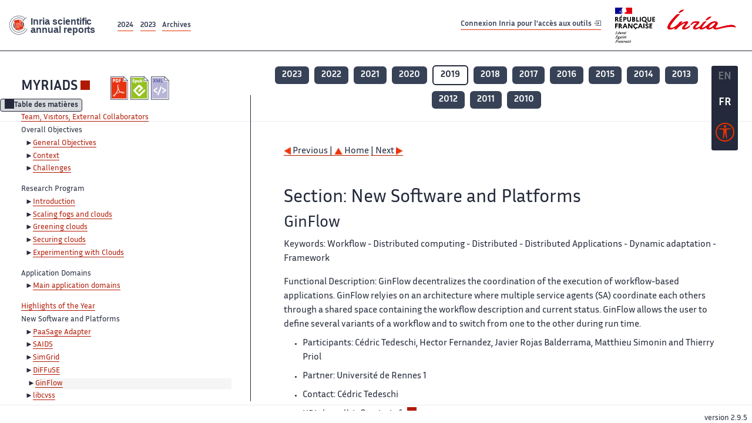

--- FILE ---
content_type: text/html; charset=UTF-8
request_url: https://radar.inria.fr/report/2019/myriads/uid69.html
body_size: 5900
content:
<!DOCTYPE html>
<html lang="fr">
	<head>
		<meta charset="UTF-8">
		<title>
			 MYRIADS - 2019  - Rapport annuel d'activité 		</title>
		<meta name="viewport" content="width=device-width, initial-scale=1">
		<meta name="description" content="">
		<meta property="og:url" content="">
		<meta name="author" content="">
		<meta name="Keywords" content="">
		<meta name="Robots" content="">
					<link rel="shorticut icon" href="/images/favicon.ico">
			<link rel="stylesheet" href="/fonts/InriaSansWeb/fonts.css"/>
			<link rel="stylesheet" href="/build/app.c98f9684.css">
			<link rel="stylesheet" href="/build/accessconfig-css.d2939d14.css">

							<script src="/build/runtime.c74bae4c.js" defer></script><script src="/build/450.50132919.js" defer></script><script src="/build/625.5c116b42.js" defer></script><script src="/build/760.5f177bf5.js" defer></script><script src="/build/585.4025f623.js" defer></script><script src="/build/app.9d54d9e5.js" defer></script>
			<script src="/build/177.e6786253.js" defer></script><script src="/build/accessconfig-js.583128eb.js" defer></script>
				    <!-- extra head for year 2019-->
    <script id="MathJax-script" defer src="https://cdn.jsdelivr.net/npm/mathjax@3/es5/tex-mml-chtml.js"></script>
    <script src="/build/hide-button.536b20e4.js" defer></script>
            <link rel="stylesheet" href="/build/raweb.b7cc174e.css">
        <!-- end extra head -->

	</head>
	<body id="body">

		<nav role="navigation" id="nav-quick-access">
    <ul class="list-unstyled">
        <li><a class="quick-access-link" href="#main-content">Contenu principal</a></li>
        <li><a class="quick-access-link" href="/sitemap">Plan du site</a></li>
        <li><a class="quick-access-link" href="/accessibilite">Accessibilité</a></li>
        <li><a class="quick-access-link" href="/search">Rechercher</a></li>
    </ul>
</nav>

		<div id="settings" class="d-flex flex-column">
                        <a id= "change-to-lang" title=" EN: utiliser la langue anglaise"
               href="/change-locale/en"
               class=" text-decoration-none border-0  fs-19px">
                <span class="fw-bold  text-secondary ">EN</span>
            </a>
                                <span id= "current-lang" class="current-lang fw-bold  text-white text-decoration-none border-0  fs-19px"
                  title="Langue actuelle fr">FR</span>
                <div id="accessconfig" data-accessconfig-buttonname="Paramètres d&#039;accessibilité"
         data-accessconfig-params='{ "Prefix" : "a42-ac", "ContainerClass" : "","ModalCloseButton" : "","ModalTitle" : "","FormFieldset" : "","FormFieldsetLegend" : "","FormRadio" : "", "Justification": false, "Contrast": false}'>
        <button title="Accessibilité" class="bg-transparent border-0 "
                data-accessconfig-button="true">
            <i aria-hidden="true"  class="bi bi-universal-access-circle a11y-icon"></i>
        </button>
    </div>
</div>
		<div id="radar-rex-app">
			<nav role="navigation" id="nav-quick-access">
    <ul class="list-unstyled">
        <li><a class="quick-access-link" href="#main-content">Contenu principal</a></li>
        <li><a class="quick-access-link" href="/sitemap">Plan du site</a></li>
        <li><a class="quick-access-link" href="/accessibilite">Accessibilité</a></li>
        <li><a class="quick-access-link" href="/search">Rechercher</a></li>
    </ul>
</nav>

			<div id="settings" class="d-flex flex-column">
                        <a id= "change-to-lang" title=" EN: utiliser la langue anglaise"
               href="/change-locale/en"
               class=" text-decoration-none border-0  fs-19px">
                <span class="fw-bold  text-secondary ">EN</span>
            </a>
                                <span id= "current-lang" class="current-lang fw-bold  text-white text-decoration-none border-0  fs-19px"
                  title="Langue actuelle fr">FR</span>
                <div id="accessconfig" data-accessconfig-buttonname="Paramètres d&#039;accessibilité"
         data-accessconfig-params='{ "Prefix" : "a42-ac", "ContainerClass" : "","ModalCloseButton" : "","ModalTitle" : "","FormFieldset" : "","FormFieldsetLegend" : "","FormRadio" : "", "Justification": false, "Contrast": false}'>
        <button title="Accessibilité" class="bg-transparent border-0 "
                data-accessconfig-button="true">
            <i aria-hidden="true"  class="bi bi-universal-access-circle a11y-icon"></i>
        </button>
    </div>
</div>
			<div class="d-flex flex-column align-items-stretch wrapper">
				<header>
					<nav role="navigation" class="navbar navbar-expand-lg navbar-light bg-white border-top-0 border-end-0 border-start-0 navbarHtmlContent navbar-desktop-nav">
	<div class="container-fluid">
		<a class="navbar-brand border-white navbar-brand-link" href="/" title="Page d&#039;accueil - Rapports scientifiques annuels Inria"><img lang="en" src="/build/images/REx_icon.svg" class="logoRexRadarExploitation" alt="Inria scientific annual reports"></a>
		<button id="offcanvas-main-menu-button" class="navbar-toggler shadow-none btn-navbar-toogler border-white" data-bs-toggle="offcanvas" data-bs-target="#offcanvas-main-menu" title="Voir le menu" aria-controls="offcanvas-main-menu">
			<span class="navbar-toggler-icon"></span>
		</button>

		<div class="collapse navbar-collapse">
			<ul class="navbar-nav me-auto mb-2 mb-lg-0 d-flex flex-row archive-list-year">
                   <li class="nav-item mt-3">
            <a class="fw-bold nav-link underlineHref"
               href="/archive/2024"
               title="2024 annual reports">
                2024
            </a>
        </li>
             
              
                   <li class="nav-item mt-3">
            <a class="fw-bold nav-link underlineHref"
               href="/archive/2023"
               title="2023 annual reports">
                2023
            </a>
        </li>
             
              
        <li class="nav-item mt-3">
        <a class="nav-link fw-bold underlineHref" href="/archives"
           title="Toutes les archives">
            Archives        </a>
    </li>
</ul>
										<a id="login-link" href="/casauth" class="underlineHref fw-bold mb-4 me-4 navbar-brand mt-3 tools-link">
					Connexion Inria pour l&#039;accès aux outils
					<i aria-hidden="true" class="bi bi-box-arrow-in-right"></i>
				</a>
						<a class="navbar-brand logo-inria" href="https://www.inria.fr/fr" target="_blank">
				<img src="/images/RF-Inria_Logo_RVB.png" class="logoInria img-fluid" alt="Logo République Française Liberté Egalité Fraternité Inria">
			</a>
		</div>


	</div>
</nav>
<nav role="navigation" class="offcanvas offcanvas-start" data-bs-scroll="true" tabindex="-1" id="offcanvas-main-menu" aria-label="Main navigation">
	<div class="offcanvas-header">
		<a class="navbar-brand border-white" href="/" title="Page d&#039;accueil - Rapports scientifiques annuels Inria"><img src="/build/images/REx_icon.svg" lang="en" class="logoRexRadarExploitation" alt="Rapports annuels scientifique Inria"></a>
		<a target="_blank" href="https://www.inria.fr/fr" class="border-white fw-bold color-gris-fonce logo-inria" title="Inria home page}">
                        <img src="/images/RF-Inria_Logo_RVB.png" class="logoInria" alt="Inria">

        </a>
	</div>
	<div class="offcanvas-body">
		<ul class="list-group list-group-flush">
							<li class="list-group-item color-gris-fonce mt-2">
					<a href="/casauth" class="btn btn-primary shadow-none btn-sm w-100 border-0 bg-color-gris-fonce">
						Connexion Inria pour l&#039;accès aux outils
						<i aria-hidden="true" class="bi bi-box-arrow-in-right"></i>
					</a>
				</li>
						<li class="list-group-item fw-bold color-gris-fonce">
				<button data-bs-toggle="collapse" class="btn btn-light" data-bs-target="#ra-explanation-in-menu" aria-expanded="false" aria-controls="ra-explanation-in-menu">À propos des rapports d'activité					<i class="bi bi-chevron-down float-end mt-1 ms-3"></i>
				</button>

				<div class="collapse" id="ra-explanation-in-menu">
					<p class="p-2">
						Les équipes de recherche d&#039;Inria produisent un rapport d&#039;activité annuel présentant leurs activités et leurs résultats de l&#039;année. Ces rapports incluent les membres de l&#039;équipe, le programme scientifique, le logiciel développé par l&#039;équipe et les nouveaux résultats de l&#039;année. Le rapport décrit également les subventions, les contrats et les activités de diffusion et d&#039;enseignement. Enfin, le rapport donne la liste des publications de l&#039;année.					</p>
				</div>
			</li>
			<li class="list-group-item fw-bold color-gris-fonce">
				<button data-bs-toggle="collapse" class="btn btn-light" data-bs-target="#list-archive-mobile-menu" aria-expanded="false" aria-controls="list-archive-mobile-menu">Accès aux archives des rapports					<i class="bi bi-chevron-down float-end mt-1 ms-3"></i>
				</button>
			</li>
			<li class="collapse list-group-item " id="list-archive-mobile-menu">
				<div class="d-flex flex-wrap text-center year-short-list">
											<a class="nav-link fw-bold border-white color-rouge-fonce" href="/archive/2024" title="Rapports annuels 2024">
							2024
						</a>
											<a class="nav-link fw-bold border-white color-rouge-fonce" href="/archive/2023" title="Rapports annuels 2023">
							2023
						</a>
											<a class="nav-link fw-bold border-white color-rouge-fonce" href="/archive/2022" title="Rapports annuels 2022">
							2022
						</a>
											<a class="nav-link fw-bold border-white color-rouge-fonce" href="/archive/2021" title="Rapports annuels 2021">
							2021
						</a>
											<a class="nav-link fw-bold border-white color-rouge-fonce" href="/archive/2020" title="Rapports annuels 2020">
							2020
						</a>
									</div>
				<div class="list-group-item color-gris-fonce mt-2">
					<a href="/archives" class="fw-bold border-white color-gris-fonce">Toutes les archives</a>
				</div>
			</li>

						<li class="list-group-item color-gris-fonce mt-2">
				<a href="/sitemap" class="border-white fw-bold color-gris-fonce">Plan du site</a>
			</li>
			<li class="list-group-item color-gris-fonce mt-2">
				<a href="/mentions-legales" class="border-white fw-bold color-gris-fonce">Mentions légales</a>
			</li>
			<li class="list-group-item color-gris-fonce mt-2">
				<a href="/accessibilite" class="border-white fw-bold color-gris-fonce">Accessibilité
					- non
					                    conforme</a>
			</li>
			<li class="list-group-item mt-2">
				<div id="accessconfig-mobile" data-accessconfig-buttonname="Paramètres d’accessibilité" data-accessconfig-params='{ "Prefix" : "a42-ac", "ContainerClass" : "","ModalCloseButton" : "","ModalTitle" : "","FormFieldset" : "","FormFieldsetLegend" : "","FormRadio" : ""}'>
					<button class="bg-transparent border-0 fw-bold color-gris-fonce " data-accessconfig-button="true">
						<i aria-hidden="true" class="bi bi-universal-access-circle a11y-icon"></i>
						Paramètres d&#039;accessibilité
					</button>
				</div>

			</li>
			<li class="list-group-item fw-bold color-gris-fonce mt-2">
				<div class="d-flex flex-wrap justify-content-between">
																		<a href="/change-locale/en" class="text-decoration-none border-0" title="">
								<p class="fw-bold  color-rouge-fonce ">FRANCAIS</p>
							</a>
							|
							<a href="/change-locale/en" class="text-decoration-none border-0" title="Traduire en Anglais">
								<p class="fw-bold  color-rouge-fonce  float-end me-3">ANGLAIS</p>
							</a>
																										</div>

			</li>
		</ul>
	</div>
</nav>
									</header>
								<main id="main-content" class="scrollable-zone">     <div id="report-header" class="container-fluid hidden-in-mobile-view report-header">
        <div id="report-info-wrapper" class="row">
            <div class="col-lg-4">
                <div class="report-links">
                    <a href="https://inria.fr/en/myriads" class="fw-bold border-white link-to-team-site"
                       lang="fr" target="_blank"
                       title="Site web de l&#039;équipe MYRIADS">MYRIADS</a>
                    <section
        class="report-document-section"
     aria-label="Documents du rapport myriads 2019"
     title="Documents du rapport myriads 2019">
    <ul class="document-list">
                                            <li>
                    <a href="/rapportsactivite/RA2019/myriads/myriads.pdf" target="_blank"  title="version PDF" class="border-white">
                        <img src="/images/Pdf_picto_x2.png"
                             alt="version PDF"
                             class="picto-document me-1">
                    </a>
                </li>
                                                                                    <li>
                    <a href="/rapportsactivite/RA2019/myriads/myriads.epub"
                       title="Version ePub"
                       class="border-white">
                        <img src=" /images/Epub_picto_x2.png"
                             alt="Version ePub" class="picto-document me-1">
                    </a>
                </li>
                                                                                                                                <li>
                    <a href="/rapportsactivite/RA2019/myriads/myriads.xml" target="_blank" title="Version XML"
                       class="border-white">
                        <img src="/images/Xml_picto_x2.png"
                             alt="Version XML" class="picto-document me-1">
                    </a>
                </li>
                        </ul>
</section>


                </div>
            </div>
            <div class="col">
                    <nav role='navigation'
         class="text-center report-year-list"
         aria-label="Rapports de l&#039;équipe myriads par année">
        <ul class="list-unstyled">
                                                <li class="unselected-year d-inline-flex">
                        <a href="/report/2023/myriads" title="2023 (nouvel onglet) "
                           class="text-white border-0 fw-bold text-decoration-none" target="_blank">2023</a>
                    </li>
                                                                <li class="unselected-year d-inline-flex">
                        <a href="/report/2022/myriads" title="2022 (nouvel onglet) "
                           class="text-white border-0 fw-bold text-decoration-none" target="_blank">2022</a>
                    </li>
                                                                <li class="unselected-year d-inline-flex">
                        <a href="/report/2021/myriads" title="2021 (nouvel onglet) "
                           class="text-white border-0 fw-bold text-decoration-none" target="_blank">2021</a>
                    </li>
                                                                <li class="unselected-year d-inline-flex">
                        <a href="/report/2020/myriads" title="2020 (nouvel onglet) "
                           class="text-white border-0 fw-bold text-decoration-none" target="_blank">2020</a>
                    </li>
                                                                <li class="selected-year d-inline-flex" title="myriads 2019: année sélectionnée">
                        <span class="border-0 fw-bold text-decoration-none">2019</span>
                    </li>
                                                                <li class="unselected-year d-inline-flex">
                        <a href="/report/2018/myriads" title="2018 (nouvel onglet) "
                           class="text-white border-0 fw-bold text-decoration-none" target="_blank">2018</a>
                    </li>
                                                                <li class="unselected-year d-inline-flex">
                        <a href="/report/2017/myriads" title="2017 (nouvel onglet) "
                           class="text-white border-0 fw-bold text-decoration-none" target="_blank">2017</a>
                    </li>
                                                                <li class="unselected-year d-inline-flex">
                        <a href="/report/2016/myriads" title="2016 (nouvel onglet) "
                           class="text-white border-0 fw-bold text-decoration-none" target="_blank">2016</a>
                    </li>
                                                                <li class="unselected-year d-inline-flex">
                        <a href="/report/2015/myriads" title="2015 (nouvel onglet) "
                           class="text-white border-0 fw-bold text-decoration-none" target="_blank">2015</a>
                    </li>
                                                                <li class="unselected-year d-inline-flex">
                        <a href="/report/2014/myriads" title="2014 (nouvel onglet) "
                           class="text-white border-0 fw-bold text-decoration-none" target="_blank">2014</a>
                    </li>
                                                                <li class="unselected-year d-inline-flex">
                        <a href="/report/2013/myriads" title="2013 (nouvel onglet) "
                           class="text-white border-0 fw-bold text-decoration-none" target="_blank">2013</a>
                    </li>
                                                                <li class="unselected-year d-inline-flex">
                        <a href="/report/2012/myriads" title="2012 (nouvel onglet) "
                           class="text-white border-0 fw-bold text-decoration-none" target="_blank">2012</a>
                    </li>
                                                                <li class="unselected-year d-inline-flex">
                        <a href="/report/2011/myriads" title="2011 (nouvel onglet) "
                           class="text-white border-0 fw-bold text-decoration-none" target="_blank">2011</a>
                    </li>
                                                                <li class="unselected-year d-inline-flex">
                        <a href="/report/2010/myriads" title="2010 (nouvel onglet) "
                           class="text-white border-0 fw-bold text-decoration-none" target="_blank">2010</a>
                    </li>
                                    </ul>
    </nav>

            </div>
        </div>
    </div>
    <span id="button-toggle-toc-wrapper" class="hidden-in-mobile-view">
            <button id="button-toggle-toc"
                    class="hide-button btn shadow-none btn-sm"
                    data-element-id="ra-toc"
                    data-initial-state="open"
                    data-open-title="Table des matières"
                    data-aria-label-open="Ouvrir la table des matières"
                    data-close-title="Table des matières"
                    data-aria-label-close="Fermer la table des matières"
            ></button>
        </span>

        <div id="toc-in-mobile-view"
     class="show-in-mobile-view">
    <div class="d-flex flex-wrap justify-content-between ">
        <h5 class="mt-2"><a href="http://team.inria.fr/myriads" class="fw-bold border-white"
                            title="Site web de l&#039;équipe myriads%"
                            target="_blank">MYRIADS - 2019 </a></h5>
        <nav role="navigation" aria-label="Accès au sommaire">
            <button class="btn btn-danger btn-sm shadow-none bg-transparent text-dark float-end fw-bold mt-1 border-2 rounded border-color-orange-inria"
                    data-bs-toggle="offcanvas" data-bs-target="#mobile-menu-html-content"

                    aria-controls="mobile-menu-html-content">Sommaire</button>
        </nav>
    </div>
    <div class="offcanvas offcanvas-end"
         aria-label="Table des matières"
         tabindex="-1"
         id="mobile-menu-html-content">
        <div class="offcanvas-header">
            <h5 lang="fr"><a href="http://team.inria.fr/myriads" class="fw-bold border-white"
                                                   title="Site web de l&#039;équipe myriads%"
                                                   target="_blank">MYRIADS - 2019 </a>
            </h5>
            <button type="button" class="btn-close text-reset" data-bs-dismiss="offcanvas"
                    aria-label="Fermer"></button>
        </div>
        <div class="offcanvas-body">
            <div class="tdmdiv">
      <div class="logo">
        <a href="http://www.inria.fr">
          <img alt="Inria" src="/rapportsactivite/RA2019/myriads/../static/img/icons/logo_INRIA-coul.jpg" style="align:bottom; border:none"></img>
        </a>
      </div>
      <div class="TdmEntry">
        <div class="tdmentete">
          <a href="uid0.html">Project-Team Myriads</a>
        </div>
        <span>
          <a href="uid1.html">Team, Visitors, External Collaborators</a>
        </span>
      </div>
      <div class="TdmEntry">Overall Objectives<ul><li><a href="./uid3.html">General Objectives</a></li><li><a href="./uid4.html">Context</a></li><li><a href="./uid9.html">Challenges</a></li></ul></div>
      <div class="TdmEntry">Research Program<ul><li><a href="uid11.html&#xA;&#x9;&#x9;  ">Introduction</a></li><li><a href="uid12.html&#xA;&#x9;&#x9;  ">Scaling fogs and clouds</a></li><li><a href="uid21.html&#xA;&#x9;&#x9;  ">Greening clouds</a></li><li><a href="uid25.html&#xA;&#x9;&#x9;  ">Securing clouds</a></li><li><a href="uid33.html&#xA;&#x9;&#x9;  ">Experimenting with Clouds</a></li></ul></div>
      <div class="TdmEntry">Application Domains<ul><li><a href="uid37.html&#xA;&#x9;&#x9;  ">Main application domains</a></li></ul></div>
      <div class="TdmEntry">
        <a href="./uid47.html">Highlights of the Year</a>
      </div>
      <div class="TdmEntry">New Software and Platforms<ul><li><a href="uid53.html&#xA;&#x9;&#x9;  ">PaaSage Adapter</a></li><li><a href="uid56.html&#xA;&#x9;&#x9;  ">SAIDS</a></li><li><a href="uid59.html&#xA;&#x9;&#x9;  ">SimGrid</a></li><li><a href="uid64.html&#xA;&#x9;&#x9;  ">DiFFuSE</a></li><li class="tdmActPage"><a href="uid69.html&#xA;&#x9;&#x9;  ">GinFlow</a></li><li><a href="uid74.html&#xA;&#x9;&#x9;  ">libcvss</a></li></ul></div>
      <div class="TdmEntry">New Results<ul><li><a href="uid79.html&#xA;&#x9;&#x9;  ">Scaling Clouds</a></li><li><a href="uid86.html&#xA;&#x9;&#x9;  ">Greening Clouds</a></li><li><a href="uid91.html&#xA;&#x9;&#x9;  ">Securing Clouds</a></li><li><a href="uid97.html&#xA;&#x9;&#x9;  ">Experimenting with Clouds</a></li></ul></div>
      <div class="TdmEntry">Partnerships and Cooperations<ul><li><a href="uid103.html&#xA;&#x9;&#x9;  ">Regional Initiatives</a></li><li><a href="uid108.html&#xA;&#x9;&#x9;  ">National Initiatives</a></li><li><a href="uid115.html&#xA;&#x9;&#x9;  ">European Initiatives</a></li><li><a href="uid173.html&#xA;&#x9;&#x9;  ">International Research Visitors</a></li></ul></div>
      <div class="TdmEntry">Dissemination<ul><li><a href="uid193.html&#xA;&#x9;&#x9;  ">Promoting Scientific Activities</a></li><li><a href="uid245.html&#xA;&#x9;&#x9;  ">Teaching - Supervision - Juries</a></li><li><a href="uid308.html&#xA;&#x9;&#x9;  ">Popularization</a></li></ul></div>
      <div class="TdmEntry">
        <div>Bibliography</div>
      </div>
      <div class="TdmEntry">
        <ul>
          <li>
            <a href="bibliography.html" id="tdmbibentmajor">Major publications</a>
          </li>
          <li>
            <a href="bibliography.html#year" id="tdmbibentyear">Publications of the year</a>
          </li>
          <li>
            <a href="bibliography.html#References" id="tdmbibentfoot">References in notes</a>
          </li>
        </ul>
      </div>
    </div>
        </div>
    </div>
</div>
    <div class="show-in-mobile-view">
            <nav role='navigation'
         class="text-center report-year-list"
         aria-label="Rapports de l&#039;équipe myriads par année">
        <ul class="list-unstyled">
                                                <li class="unselected-year d-inline-flex">
                        <a href="/report/2023/myriads" title="2023 (nouvel onglet) "
                           class="text-white border-0 fw-bold text-decoration-none" target="_blank">2023</a>
                    </li>
                                                                <li class="unselected-year d-inline-flex">
                        <a href="/report/2022/myriads" title="2022 (nouvel onglet) "
                           class="text-white border-0 fw-bold text-decoration-none" target="_blank">2022</a>
                    </li>
                                                                <li class="unselected-year d-inline-flex">
                        <a href="/report/2021/myriads" title="2021 (nouvel onglet) "
                           class="text-white border-0 fw-bold text-decoration-none" target="_blank">2021</a>
                    </li>
                                                                <li class="unselected-year d-inline-flex">
                        <a href="/report/2020/myriads" title="2020 (nouvel onglet) "
                           class="text-white border-0 fw-bold text-decoration-none" target="_blank">2020</a>
                    </li>
                                                                <li class="selected-year d-inline-flex" title="myriads 2019: année sélectionnée">
                        <span class="border-0 fw-bold text-decoration-none">2019</span>
                    </li>
                                                                <li class="unselected-year d-inline-flex">
                        <a href="/report/2018/myriads" title="2018 (nouvel onglet) "
                           class="text-white border-0 fw-bold text-decoration-none" target="_blank">2018</a>
                    </li>
                                                                <li class="unselected-year d-inline-flex">
                        <a href="/report/2017/myriads" title="2017 (nouvel onglet) "
                           class="text-white border-0 fw-bold text-decoration-none" target="_blank">2017</a>
                    </li>
                                                                <li class="unselected-year d-inline-flex">
                        <a href="/report/2016/myriads" title="2016 (nouvel onglet) "
                           class="text-white border-0 fw-bold text-decoration-none" target="_blank">2016</a>
                    </li>
                                                                <li class="unselected-year d-inline-flex">
                        <a href="/report/2015/myriads" title="2015 (nouvel onglet) "
                           class="text-white border-0 fw-bold text-decoration-none" target="_blank">2015</a>
                    </li>
                                                                <li class="unselected-year d-inline-flex">
                        <a href="/report/2014/myriads" title="2014 (nouvel onglet) "
                           class="text-white border-0 fw-bold text-decoration-none" target="_blank">2014</a>
                    </li>
                                                                <li class="unselected-year d-inline-flex">
                        <a href="/report/2013/myriads" title="2013 (nouvel onglet) "
                           class="text-white border-0 fw-bold text-decoration-none" target="_blank">2013</a>
                    </li>
                                                                <li class="unselected-year d-inline-flex">
                        <a href="/report/2012/myriads" title="2012 (nouvel onglet) "
                           class="text-white border-0 fw-bold text-decoration-none" target="_blank">2012</a>
                    </li>
                                                                <li class="unselected-year d-inline-flex">
                        <a href="/report/2011/myriads" title="2011 (nouvel onglet) "
                           class="text-white border-0 fw-bold text-decoration-none" target="_blank">2011</a>
                    </li>
                                                                <li class="unselected-year d-inline-flex">
                        <a href="/report/2010/myriads" title="2010 (nouvel onglet) "
                           class="text-white border-0 fw-bold text-decoration-none" target="_blank">2010</a>
                    </li>
                                    </ul>
    </nav>

        <section
        class="report-document-section"
     aria-label="Documents du rapport myriads 2019"
     title="Documents du rapport myriads 2019">
    <ul class="document-list">
                                            <li>
                    <a href="/rapportsactivite/RA2019/myriads/myriads.pdf" target="_blank"  title="version PDF" class="border-white">
                        <img src="/images/Pdf_picto_x2.png"
                             alt="version PDF"
                             class="picto-document me-1">
                    </a>
                </li>
                                                                                    <li>
                    <a href="/rapportsactivite/RA2019/myriads/myriads.epub"
                       title="Version ePub"
                       class="border-white">
                        <img src=" /images/Epub_picto_x2.png"
                             alt="Version ePub" class="picto-document me-1">
                    </a>
                </li>
                                                                                                                                <li>
                    <a href="/rapportsactivite/RA2019/myriads/myriads.xml" target="_blank" title="Version XML"
                       class="border-white">
                        <img src="/images/Xml_picto_x2.png"
                             alt="Version XML" class="picto-document me-1">
                    </a>
                </li>
                        </ul>
</section>


    </div>

        

    <div class="container-fluid" id="report-content" lang="en">
        <div class="row">
            <div id="ra-toc" class="col-lg-4 left-column">


                <div class="content-html-sidebar">
                    <div class="tdmdiv">
      <div class="logo">
        <a href="http://www.inria.fr">
          <img alt="Inria" src="/rapportsactivite/RA2019/myriads/../static/img/icons/logo_INRIA-coul.jpg" style="align:bottom; border:none"></img>
        </a>
      </div>
      <div class="TdmEntry">
        <div class="tdmentete">
          <a href="uid0.html">Project-Team Myriads</a>
        </div>
        <span>
          <a href="uid1.html">Team, Visitors, External Collaborators</a>
        </span>
      </div>
      <div class="TdmEntry">Overall Objectives<ul><li><a href="./uid3.html">General Objectives</a></li><li><a href="./uid4.html">Context</a></li><li><a href="./uid9.html">Challenges</a></li></ul></div>
      <div class="TdmEntry">Research Program<ul><li><a href="uid11.html&#xA;&#x9;&#x9;  ">Introduction</a></li><li><a href="uid12.html&#xA;&#x9;&#x9;  ">Scaling fogs and clouds</a></li><li><a href="uid21.html&#xA;&#x9;&#x9;  ">Greening clouds</a></li><li><a href="uid25.html&#xA;&#x9;&#x9;  ">Securing clouds</a></li><li><a href="uid33.html&#xA;&#x9;&#x9;  ">Experimenting with Clouds</a></li></ul></div>
      <div class="TdmEntry">Application Domains<ul><li><a href="uid37.html&#xA;&#x9;&#x9;  ">Main application domains</a></li></ul></div>
      <div class="TdmEntry">
        <a href="./uid47.html">Highlights of the Year</a>
      </div>
      <div class="TdmEntry">New Software and Platforms<ul><li><a href="uid53.html&#xA;&#x9;&#x9;  ">PaaSage Adapter</a></li><li><a href="uid56.html&#xA;&#x9;&#x9;  ">SAIDS</a></li><li><a href="uid59.html&#xA;&#x9;&#x9;  ">SimGrid</a></li><li><a href="uid64.html&#xA;&#x9;&#x9;  ">DiFFuSE</a></li><li class="tdmActPage"><a href="uid69.html&#xA;&#x9;&#x9;  ">GinFlow</a></li><li><a href="uid74.html&#xA;&#x9;&#x9;  ">libcvss</a></li></ul></div>
      <div class="TdmEntry">New Results<ul><li><a href="uid79.html&#xA;&#x9;&#x9;  ">Scaling Clouds</a></li><li><a href="uid86.html&#xA;&#x9;&#x9;  ">Greening Clouds</a></li><li><a href="uid91.html&#xA;&#x9;&#x9;  ">Securing Clouds</a></li><li><a href="uid97.html&#xA;&#x9;&#x9;  ">Experimenting with Clouds</a></li></ul></div>
      <div class="TdmEntry">Partnerships and Cooperations<ul><li><a href="uid103.html&#xA;&#x9;&#x9;  ">Regional Initiatives</a></li><li><a href="uid108.html&#xA;&#x9;&#x9;  ">National Initiatives</a></li><li><a href="uid115.html&#xA;&#x9;&#x9;  ">European Initiatives</a></li><li><a href="uid173.html&#xA;&#x9;&#x9;  ">International Research Visitors</a></li></ul></div>
      <div class="TdmEntry">Dissemination<ul><li><a href="uid193.html&#xA;&#x9;&#x9;  ">Promoting Scientific Activities</a></li><li><a href="uid245.html&#xA;&#x9;&#x9;  ">Teaching - Supervision - Juries</a></li><li><a href="uid308.html&#xA;&#x9;&#x9;  ">Popularization</a></li></ul></div>
      <div class="TdmEntry">
        <div>Bibliography</div>
      </div>
      <div class="TdmEntry">
        <ul>
          <li>
            <a href="bibliography.html" id="tdmbibentmajor">Major publications</a>
          </li>
          <li>
            <a href="bibliography.html#year" id="tdmbibentyear">Publications of the year</a>
          </li>
          <li>
            <a href="bibliography.html#References" id="tdmbibentfoot">References in notes</a>
          </li>
        </ul>
      </div>
    </div>
                </div>
            </div>
            <div id="ra-content" class="col-lg main-column scrollable-zone mt-3">
                <div class="content-report d-flex flex-column mt-1 ps-4 pe-4">
                    <div class="report-content">
                        <div id="main">
      
      
      <br></br>
      <div class="bottomNavigation">
        <div class="tail_aucentre">
          <a accesskey="P" href="./uid64.html"><img alt="previous" src="/rapportsactivite/RA2019/myriads/../static/img/icons/previous_motif.jpg" style="align:bottom; border:none"></img> Previous | </a>
          <a accesskey="U" href="./uid0.html"><img alt="up" src="/rapportsactivite/RA2019/myriads/../static/img/icons/up_motif.jpg" style="align:bottom; border:none"></img>  Home</a>
          <a accesskey="N" href="./uid74.html"> | Next <img alt="next" src="/rapportsactivite/RA2019/myriads/../static/img/icons/next_motif.jpg" style="align:bottom; border:none"></img></a>
        </div>
        <br></br>
      </div>
      <div id="textepage">
        
        <h2>Section: 
      New Software and Platforms</h2>
        <h3 class="titre3">GinFlow</h3>
        <p><span class="smallcap">Keywords: </span> Workflow - Distributed computing - Distributed - Distributed Applications - Dynamic adaptation - Framework</p>
        <p><span class="smallcap">Functional Description: </span> GinFlow decentralizes the coordination of the execution of workflow-based applications. GinFlow relyies on an architecture where multiple service agents (SA) coordinate each others through a shared space containing the workflow description and current status. GinFlow allows the user to define several variants of a workflow and to switch from one to the other during run time.</p>
        <ul>
          <li>
            <p class="notaparagraph"><a name="uid70"> </a>Participants: Cédric Tedeschi, Hector Fernandez, Javier Rojas Balderrama, Matthieu Simonin and Thierry Priol</p>
          </li>
          <li>
            <p class="notaparagraph"><a name="uid71"> </a>Partner: Université de Rennes 1</p>
          </li>
          <li>
            <p class="notaparagraph"><a name="uid72"> </a>Contact: Cédric Tedeschi</p>
          </li>
          <li>
            <p class="notaparagraph"><a name="uid73"> </a>URL: <a href="http://ginflow.inria.fr">http://ginflow.inria.fr</a></p>
          </li>
        </ul>
      </div>
      
      <br></br>
      <div class="bottomNavigation">
        <div class="tail_aucentre">
          <a accesskey="P" href="./uid64.html"><img alt="previous" src="/rapportsactivite/RA2019/myriads/../static/img/icons/previous_motif.jpg" style="align:bottom; border:none"></img> Previous | </a>
          <a accesskey="U" href="./uid0.html"><img alt="up" src="/rapportsactivite/RA2019/myriads/../static/img/icons/up_motif.jpg" style="align:bottom; border:none"></img>  Home</a>
          <a accesskey="N" href="./uid74.html"> | Next <img alt="next" src="/rapportsactivite/RA2019/myriads/../static/img/icons/next_motif.jpg" style="align:bottom; border:none"></img></a>
        </div>
        <br></br>
      </div>
    </div>
                    </div>
                </div>
            </div>
        </div>
    </div>
					</main>
				</div>
				<footer class="p-2 mt-2">
					<div class="d-flex flex-wrap gap-3">
	<nav role="navigation" id="footer-nav" class="flex-grow-1" aria-label="Footer">
		<ul>
			<li><a class="ms-3"href="/sitemap">Plan du site</a></li>
			<li><a class="ms-3"href="/mentions-legales">Mentions légales</a></li>

			<li><a lang="fr" class="ms-3"href="/accessibilite">Accessibilité : partiellement conforme</a></li>
		</ul>
	</nav>

	<p id="product-version" class="ml-auto">version
		2.9.5</p>

</div>
				</footer>
			</div>

		</body>
	</html>
